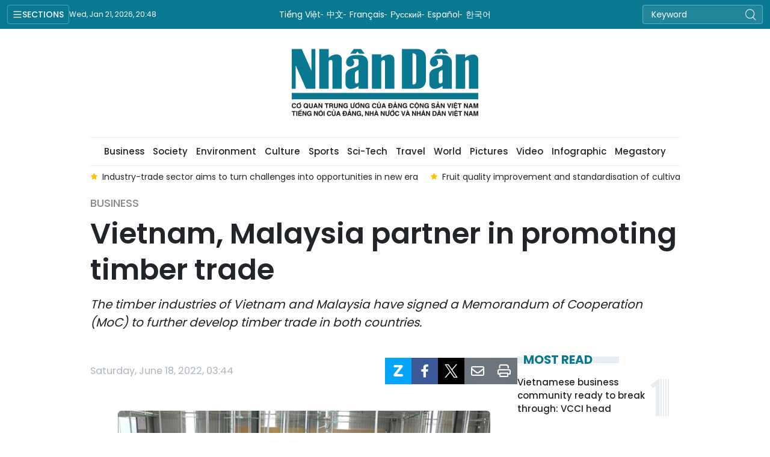

--- FILE ---
content_type: text/html;charset=utf-8
request_url: https://en.nhandan.vn/vietnam-malaysia-partner-in-promoting-timber-trade-post115155.html
body_size: 14852
content:
<!DOCTYPE html> <html lang="en" class="languages en"> <head> <title>Vietnam, Malaysia partner in promoting timber trade | Nhan Dan Online</title> <meta name="description" content=" The timber industries of Vietnam and Malaysia have signed a Memorandum of Cooperation (MoC) to further develop timber trade in both countries."/> <meta name="keywords" content=""/> <meta name="news_keywords" content=""/> <meta http-equiv="Content-Type" content="text/html; charset=utf-8" /> <meta http-equiv="X-UA-Compatible" content="IE=edge"/> <meta http-equiv="refresh" content="1800" /> <meta name="revisit-after" content="1 days" /> <meta name="viewport" content="width=device-width, initial-scale=1"> <meta http-equiv="content-language" content="vi" /> <meta name="format-detection" content="telephone=no"/> <meta name="format-detection" content="address=no"/> <meta name="apple-mobile-web-app-capable" content="yes"> <meta name="apple-mobile-web-app-status-bar-style" content="black"> <meta name="apple-mobile-web-app-title" content="Nhan Dan Online"/> <meta name="referrer" content="no-referrer-when-downgrade"/> <link rel="shortcut icon" href="https://cdn.nhandan.vn/assets/web/styles/img/favicon.ico" type="image/x-icon" /> <link rel="preconnect" href="https://en-cdn.nhandan.vn"/> <link rel="dns-prefetch" href="https://en-cdn.nhandan.vn"/> <link rel="preconnect" href="//www.google-analytics.com" /> <link rel="preconnect" href="//www.googletagmanager.com" /> <link rel="preconnect" href="//stc.za.zaloapp.com" /> <link rel="preconnect" href="//fonts.googleapis.com" /> <link rel="preconnect" href="//pagead2.googlesyndication.com"/> <link rel="preconnect" href="//tpc.googlesyndication.com"/> <link rel="preconnect" href="//securepubads.g.doubleclick.net"/> <link rel="preconnect" href="//accounts.google.com"/> <link rel="preconnect" href="//adservice.google.com"/> <link rel="preconnect" href="//adservice.google.com.vn"/> <link rel="preconnect" href="//www.googletagservices.com"/> <link rel="preconnect" href="//partner.googleadservices.com"/> <link rel="preconnect" href="//tpc.googlesyndication.com"/> <link rel="preconnect" href="//za.zdn.vn"/> <link rel="preconnect" href="//sp.zalo.me"/> <link rel="preconnect" href="//connect.facebook.net"/> <link rel="preconnect" href="//www.facebook.com"/> <link rel="dns-prefetch" href="//www.google-analytics.com" /> <link rel="dns-prefetch" href="//www.googletagmanager.com" /> <link rel="dns-prefetch" href="//stc.za.zaloapp.com" /> <link rel="dns-prefetch" href="//fonts.googleapis.com" /> <link rel="dns-prefetch" href="//pagead2.googlesyndication.com"/> <link rel="dns-prefetch" href="//tpc.googlesyndication.com"/> <link rel="dns-prefetch" href="//securepubads.g.doubleclick.net"/> <link rel="dns-prefetch" href="//accounts.google.com"/> <link rel="dns-prefetch" href="//adservice.google.com"/> <link rel="dns-prefetch" href="//adservice.google.com.vn"/> <link rel="dns-prefetch" href="//www.googletagservices.com"/> <link rel="dns-prefetch" href="//partner.googleadservices.com"/> <link rel="dns-prefetch" href="//tpc.googlesyndication.com"/> <link rel="dns-prefetch" href="//za.zdn.vn"/> <link rel="dns-prefetch" href="//sp.zalo.me"/> <link rel="dns-prefetch" href="//connect.facebook.net"/> <link rel="dns-prefetch" href="//www.facebook.com"/> <link rel="dns-prefetch" href="//graph.facebook.com"/> <link rel="dns-prefetch" href="//static.xx.fbcdn.net"/> <link rel="dns-prefetch" href="//staticxx.facebook.com"/> <script> var cmsConfig = { domainDesktop: 'https://en.nhandan.vn', domainMobile: 'https://en.nhandan.vn', domainApi: 'https://en-api.nhandan.vn', domainStatic: 'https://en-cdn.nhandan.vn', domainLog: 'https://en-log.nhandan.vn', googleAnalytics: 'G-1CB1ZMN7J4,UA-88665205-1', siteId: 0, pageType: 1, objectId: 115155, adsZone: 2, adsLazy: true, antiAdblock: true, }; if (window.location.protocol !== 'https:' && window.location.hostname.indexOf('nhandan.vn') !== -1) { window.location = 'https://' + window.location.hostname + window.location.pathname + window.location.hash; } var USER_AGENT=window.navigator&&window.navigator.userAgent||"",IS_MOBILE=/Android|webOS|iPhone|iPod|BlackBerry|Windows Phone|IEMobile|Mobile Safari|Opera Mini/i.test(USER_AGENT),IS_REDIRECT=!1;function setCookie(e,o,i){var n=new Date,i=(n.setTime(n.getTime()+24*i*60*60*1e3),"expires="+n.toUTCString());document.cookie=e+"="+o+"; "+i+";path=/;"}function getCookie(e){var o=document.cookie.indexOf(e+"="),i=o+e.length+1;return!o&&e!==document.cookie.substring(0,e.length)||-1===o?null:(-1===(e=document.cookie.indexOf(";",i))&&(e=document.cookie.length),unescape(document.cookie.substring(i,e)))}IS_MOBILE&&getCookie("isDesktop")&&(setCookie("isDesktop",1,-1),window.location=window.location.pathname+window.location.search,IS_REDIRECT=!0); </script> <script> if(USER_AGENT && USER_AGENT.indexOf("facebot") <= 0 && USER_AGENT.indexOf("facebookexternalhit") <= 0) { var query = ''; var hash = ''; if (window.location.search) query = window.location.search; if (window.location.hash) hash = window.location.hash; var canonicalUrl = 'https://en.nhandan.vn/vietnam-malaysia-partner-in-promoting-timber-trade-post115155.html' + query + hash ; var curUrl = decodeURIComponent(window.location.href); if(!location.port && curUrl != canonicalUrl){ window.location.replace(canonicalUrl); } } </script> <meta name="author" content="Nhan Dan Online" /> <meta name="copyright" content="Copyright © 2026 by Nhan Dan Online" /> <meta name="RATING" content="GENERAL" /> <meta name="GENERATOR" content="Nhan Dan Online" /> <meta content="Nhan Dan Online" itemprop="sourceOrganization" name="source"/> <meta content="news" itemprop="genre" name="medium"/> <meta name="robots" content="noarchive, max-image-preview:large, index, follow" /> <meta name="GOOGLEBOT" content="noarchive, max-image-preview:large, index, follow" /> <link rel="canonical" href="https://en.nhandan.vn/vietnam-malaysia-partner-in-promoting-timber-trade-post115155.html" /> <meta property="og:site_name" content="Nhan Dan Online"/> <meta property="og:rich_attachment" content="true"/> <meta property="og:type" content="article"/> <meta property="og:url" content="https://en.nhandan.vn/vietnam-malaysia-partner-in-promoting-timber-trade-post115155.html"/> <meta property="og:image" content="https://en-cdn.nhandan.vn/images/3c6b1d7d6cd77f0dc549536a41e2cb9b99b7c3c9129d4d2b71f3ea0efe1c0e95925e78d41c0eb3473c6ffb0ca4d1f1cdd3ef6be758778f0bbe4922c6cdd0d517def322e65b3dfa2c0f32ff307f769a8c77a42cb06832d66c3387cc7a5cc970f5/ddb7bccc672e0d07ef967abecdc90758.jpg.webp"/> <meta property="og:image:width" content="1200"/> <meta property="og:image:height" content="630"/> <meta property="og:title" content="Vietnam, Malaysia partner in promoting timber trade"/> <meta property="og:description" content=" The timber industries of Vietnam and Malaysia have signed a Memorandum of Cooperation (MoC) to further develop timber trade in both countries."/> <meta name="twitter:card" value="summary"/> <meta name="twitter:url" content="https://en.nhandan.vn/vietnam-malaysia-partner-in-promoting-timber-trade-post115155.html"/> <meta name="twitter:title" content="Vietnam, Malaysia partner in promoting timber trade"/> <meta name="twitter:description" content=" The timber industries of Vietnam and Malaysia have signed a Memorandum of Cooperation (MoC) to further develop timber trade in both countries."/> <meta name="twitter:image" content="https://en-cdn.nhandan.vn/images/3c6b1d7d6cd77f0dc549536a41e2cb9b99b7c3c9129d4d2b71f3ea0efe1c0e95925e78d41c0eb3473c6ffb0ca4d1f1cdd3ef6be758778f0bbe4922c6cdd0d517def322e65b3dfa2c0f32ff307f769a8c77a42cb06832d66c3387cc7a5cc970f5/ddb7bccc672e0d07ef967abecdc90758.jpg.webp"/> <meta name="twitter:site" content="@Nhan Dan Online"/> <meta name="twitter:creator" content="@Nhan Dan Online"/> <meta property="article:publisher" content="https://www.facebook.com/nhandandientutiengviet" /> <meta property="article:tag" content="''"/> <meta property="article:section" content="Business" /> <meta property="article:published_time" content="2022-06-18T10:44:43+0700"/> <meta property="article:modified_time" content="2022-06-18T16:19:27+0700"/> <script type="application/ld+json"> { "@context": "http://schema.org", "@type": "Organization", "name": "Nhan Dan Online", "url": "https://en.nhandan.vn", "logo": "https://en-cdn.nhandan.vn/assets/web/styles/img/logo.png", "foundingDate": "1951", "founders": [ { "@type": "Person", "name": "Cơ quan Trung ương của Đảng Cộng sản Việt Nam, Tiếng nói của Đảng, Nhà nước và nhân dân Việt Nam" } ], "address": [ { "@type": "PostalAddress", "streetAddress": "71 Hàng Trống, Hà Nội", "addressLocality": "Hà Nội City", "addressRegion": "Northeast", "postalCode": "100000", "addressCountry": "VNM" } ], "contactPoint": [ { "@type": "ContactPoint", "telephone": "+84-243-825-4231", "contactType": "customer service" }, { "@type": "ContactPoint", "telephone": "+84-243-825-4232", "contactType": "customer service" } ], "sameAs": ["https://www.facebook.com/nhandandientutiengviet", "https://www.youtube.com/@radionhandan", "https://www.youtube.com/@baonhandanmedia"] } </script> <script type="application/ld+json"> { "@context" : "https://schema.org", "@type" : "WebSite", "name": "Nhan Dan Online", "url": "https://en.nhandan.vn", "alternateName" : "Báo Nhân Dân, Cơ quan của Cơ quan Trung ương của Đảng Cộng sản Việt Nam, Tiếng nói của Đảng, Nhà nước và nhân dân Việt Nam", "potentialAction": { "@type": "SearchAction", "target": { "@type": "EntryPoint", "urlTemplate": "https://en.nhandan.vn/search/?q={search_term_string}" }, "query-input": "required name=search_term_string" } } </script> <script type="application/ld+json"> { "@context":"http://schema.org", "@type":"BreadcrumbList", "itemListElement":[ { "@type":"ListItem", "position":1, "item":{ "@id":"https://en.nhandan.vn/business/", "name":"Business" } } ] } </script> <script type="application/ld+json"> { "@context": "http://schema.org", "@type": "NewsArticle", "mainEntityOfPage":{ "@type":"WebPage", "@id":"https://en.nhandan.vn/vietnam-malaysia-partner-in-promoting-timber-trade-post115155.html" }, "headline": "Vietnam, Malaysia partner in promoting timber trade", "description": "The timber industries of Vietnam and Malaysia have signed a Memorandum of Cooperation (MoC) to further develop timber trade in both countries.", "image": { "@type": "ImageObject", "url": "https://en-cdn.nhandan.vn/images/3c6b1d7d6cd77f0dc549536a41e2cb9b99b7c3c9129d4d2b71f3ea0efe1c0e95925e78d41c0eb3473c6ffb0ca4d1f1cdd3ef6be758778f0bbe4922c6cdd0d517def322e65b3dfa2c0f32ff307f769a8c77a42cb06832d66c3387cc7a5cc970f5/ddb7bccc672e0d07ef967abecdc90758.jpg.webp", "width" : 1200, "height" : 675 }, "datePublished": "2022-06-18T10:44:43+0700", "dateModified": "2022-06-18T16:19:27+0700", "author": { "@type": "Person", "name": "" }, "publisher": { "@type": "Organization", "name": "Nhan Dan Online", "logo": { "@type": "ImageObject", "url": "https://en-cdn.nhandan.vn/assets/web/styles/img/logo.png" } } } </script> <link rel="preload" href="https://en-cdn.nhandan.vn/assets/web/styles/css/main.min-1.0.21.css" as="style"> <link rel="preload" href="https://en-cdn.nhandan.vn/assets/web/js/main.min-1.0.17.js" as="script"> <link rel="preload" href="https://en-cdn.nhandan.vn/assets/web/js/detail.min-1.0.7.js" as="script"> <link id="cms-style" rel="stylesheet" href="https://en-cdn.nhandan.vn/assets/web/styles/css/main.min-1.0.21.css"> <script type="text/javascript"> var _metaOgUrl = 'https://en.nhandan.vn/vietnam-malaysia-partner-in-promoting-timber-trade-post115155.html'; var page_title = document.title; var tracked_url = window.location.pathname + window.location.search + window.location.hash; var cate_path = 'business'; if (cate_path.length > 0) { tracked_url = "/" + cate_path + tracked_url; } </script> <script async="" src="https://www.googletagmanager.com/gtag/js?id=G-1CB1ZMN7J4"></script> <script> window.dataLayer = window.dataLayer || []; function gtag(){dataLayer.push(arguments);} gtag('js', new Date()); gtag('config', 'G-1CB1ZMN7J4', {page_path: tracked_url}); gtag('config', 'UA-88665205-1', {page_path: tracked_url}); </script> <script>window.dataLayer = window.dataLayer || [];dataLayer.push({'pageCategory': '/business'});</script> <script> window.dataLayer = window.dataLayer || []; dataLayer.push({ 'event': 'Pageview', 'articleId': '115155', 'articleTitle': 'Vietnam, Malaysia partner in promoting timber trade', 'articleCategory': 'Business', 'articleAlowAds': true, 'articleType': 'detail\-normal', 'articlePublishDate': '2022-06-18T10:44:43+0700', 'articleThumbnail': 'https://en-cdn.nhandan.vn/images/3c6b1d7d6cd77f0dc549536a41e2cb9b99b7c3c9129d4d2b71f3ea0efe1c0e95925e78d41c0eb3473c6ffb0ca4d1f1cdd3ef6be758778f0bbe4922c6cdd0d517def322e65b3dfa2c0f32ff307f769a8c77a42cb06832d66c3387cc7a5cc970f5/ddb7bccc672e0d07ef967abecdc90758.jpg.webp', 'articleShortUrl': 'https://en.nhandan.vn/vietnam-malaysia-partner-in-promoting-timber-trade-post115155.html', 'articleFullUrl': 'https://en.nhandan.vn/vietnam-malaysia-partner-in-promoting-timber-trade-post115155.html', }); </script> <script type='text/javascript'> gtag('event', 'article_page',{ 'articleId': '115155', 'articleTitle': 'Vietnam, Malaysia partner in promoting timber trade', 'articleCategory': 'Business', 'articleAlowAds': true, 'articleType': 'detail\-normal', 'articlePublishDate': '2022-06-18T10:44:43+0700', 'articleThumbnail': 'https://en-cdn.nhandan.vn/images/3c6b1d7d6cd77f0dc549536a41e2cb9b99b7c3c9129d4d2b71f3ea0efe1c0e95925e78d41c0eb3473c6ffb0ca4d1f1cdd3ef6be758778f0bbe4922c6cdd0d517def322e65b3dfa2c0f32ff307f769a8c77a42cb06832d66c3387cc7a5cc970f5/ddb7bccc672e0d07ef967abecdc90758.jpg.webp', 'articleShortUrl': 'https://en.nhandan.vn/vietnam-malaysia-partner-in-promoting-timber-trade-post115155.html', 'articleFullUrl': 'https://en.nhandan.vn/vietnam-malaysia-partner-in-promoting-timber-trade-post115155.html', }); </script> <script type="text/javascript"> (function() { var _sf_async_config = window._sf_async_config = (window._sf_async_config || {}); _sf_async_config.uid = 66981; _sf_async_config.domain = 'nhandan.vn'; _sf_async_config.flickerControl = false; _sf_async_config.useCanonical = true; _sf_async_config.useCanonicalDomain = true; _sf_async_config.sections = 'Business'; _sf_async_config.authors = ''; function loadChartbeat() { var e = document.createElement('script'); var n = document.getElementsByTagName('script')[0]; e.type = 'text/javascript'; e.async = true; e.src = '//static.chartbeat.com/js/chartbeat.js';; n.parentNode.insertBefore(e, n); } loadChartbeat(); })(); </script> <script async src="//static.chartbeat.com/js/chartbeat_mab.js"></script> <script async src="https://sp.zalo.me/plugins/sdk.js"></script> </head> <body class="detail-normal"> <div id="sdaWeb_SdaMasthead" class="rennab rennab-top" data-platform="1" data-position="Web_SdaMasthead" style="display:none"> </div> <header class="site-header"> <div class="topnav"> <p class="menu">Sections</p> <time class="time" id="today"></time> <a href="/" class="logo" title="Nhan Dan Online">Nhan Dan Online</a> <div class="language"> <a href="https://nhandan.vn/" target="_blank" title="Tiếng Việt">Tiếng Việt</a> <a href="https://cn.nhandan.vn" target="_blank" title="中文">中文</a> <a href="https://fr.nhandan.vn" target="_blank" title="Français">Français</a> <a href="https://ru.nhandan.vn" target="_blank" title="Русский">Русский</a> <a href="https://es.nhandan.vn" target="_blank" title="Español">Español</a> <a href="https://kr.nhandan.vn" target="_blank" title="한국어">한국어</a> </div> <div class="search-form"> <input class="txtsearch" placeholder="Keyword"/> <i class="ic-search btn_search"></i> </div> </div> <div class="navigation"> <div class="wrapper"> <ul class="menu"> <li> <a class="" href="https://en.nhandan.vn/politics/" title="Politics">Politics</a> <i class="ic-right"></i> <ul class="sub-menu"> <li> <a href="https://en.nhandan.vn/domestic/" title="Domestic">Domestic</a> </li> <li> <a href="https://en.nhandan.vn/vietnam-world/" title="Viet Nam &amp; World">Viet Nam &amp; World</a> </li> <li> <a href="https://en.nhandan.vn/overseas-vietnamese/" title="Overseas Vietnamese">Overseas Vietnamese</a> </li> </ul> </li> <li> <a class="" href="https://en.nhandan.vn/opinions/" title="Opinions">Opinions</a> <i class="ic-right"></i> <ul class="sub-menu"> <li> <a href="https://en.nhandan.vn/talk/" title="Talk">Talk</a> </li> <li> <a href="https://en.nhandan.vn/editorial/" title="Editorial">Editorial</a> </li> </ul> </li> <li> <a class="active" href="https://en.nhandan.vn/business/" title="Business">Business</a> <i class="ic-right"></i> <ul class="sub-menu"> <li> <a href="https://en.nhandan.vn/policy/" title="Policy">Policy</a> </li> <li> <a href="https://en.nhandan.vn/market/" title="Market">Market</a> </li> </ul> </li> <li> <a class="" href="https://en.nhandan.vn/society/" title="Society">Society</a> <i class="ic-right"></i> <ul class="sub-menu"> <li> <a href="https://en.nhandan.vn/education/" title="Education">Education</a> </li> <li> <a href="https://en.nhandan.vn/health/" title="Health">Health</a> </li> </ul> </li> <li> <a class="" href="https://en.nhandan.vn/environment/" title="Environment">Environment</a> </li> <li> <a class="" href="https://en.nhandan.vn/culture/" title="Culture">Culture</a> <i class="ic-right"></i> <ul class="sub-menu"> <li> <a href="https://en.nhandan.vn/cutural-exchange/" title="Cutural Exchange">Cutural Exchange</a> </li> <li> <a href="https://en.nhandan.vn/lifestyle/" title="Lifestyle">Lifestyle</a> </li> <li> <a href="https://en.nhandan.vn/features/" title="Features">Features</a> </li> </ul> </li> <li> <a class="" href="https://en.nhandan.vn/sports/" title="Sports">Sports</a> <i class="ic-right"></i> <ul class="sub-menu"> <li> <a href="https://en.nhandan.vn/events/" title="Events">Events</a> </li> <li> <a href="https://en.nhandan.vn/personalities/" title="Personalities">Personalities</a> </li> </ul> </li> <li> <a class="" href="https://en.nhandan.vn/sci-tech/" title="Sci-Tech">Sci-Tech</a> <i class="ic-right"></i> <ul class="sub-menu"> <li> <a href="https://en.nhandan.vn/science/" title="Science">Science</a> </li> <li> <a href="https://en.nhandan.vn/technology/" title="Technology">Technology</a> </li> </ul> </li> <li> <a class="" href="https://en.nhandan.vn/travel/" title="Travel">Travel</a> <i class="ic-right"></i> <ul class="sub-menu"> <li> <a href="https://en.nhandan.vn/destination/" title="Destination">Destination</a> </li> <li> <a href="https://en.nhandan.vn/food/" title="Food">Food</a> </li> </ul> </li> <li> <a class="" href="https://en.nhandan.vn/world/" title="World">World</a> <i class="ic-right"></i> <ul class="sub-menu"> <li> <a href="https://en.nhandan.vn/commentary/" title="Commentary">Commentary</a> </li> <li> <a href="https://en.nhandan.vn/asean/" title="ASEAN">ASEAN</a> </li> </ul> </li> <li> <a class="" href="https://en.nhandan.vn/pictures/" title="Pictures">Pictures</a> </li> <li> <a class="" href="https://en.nhandan.vn/video/" title="Video">Video</a> </li> <li> <a class="" href="https://en.nhandan.vn/infographic/" title="Infographic">Infographic</a> </li> <li> <a class="" href="https://en.nhandan.vn/mega-story/" title="Megastory">Megastory</a> </li> <li> <a class="" href="https://en.nhandan.vn/vietnamese-national-brands/" title="Vietnamese National Brands">Vietnamese National Brands</a> </li> <li> <a href="/about-us.html" title="About Us">About Us</a> </li> </ul> </div> </div> <a class="nhandan-logo" href="/" title="Nhan Dan Online">Nhan Dan Online</a> <div class="wrapper-menu"> <ul class="menu container"> <li><a href="/" title="Home"><i class="ic-home"></i></a></li> <li> <a class="" href="https://en.nhandan.vn/politics/" title="Politics">Politics</a> <ul class="sub-menu"> <li> <a href="https://en.nhandan.vn/domestic/" title="Domestic">Domestic</a> </li> <li> <a href="https://en.nhandan.vn/vietnam-world/" title="Viet Nam &amp; World">Viet Nam &amp; World</a> </li> <li> <a href="https://en.nhandan.vn/overseas-vietnamese/" title="Overseas Vietnamese">Overseas Vietnamese</a> </li> </ul> </li> <li> <a class="" href="https://en.nhandan.vn/opinions/" title="Opinions">Opinions</a> <ul class="sub-menu"> <li> <a href="https://en.nhandan.vn/editorial/" title="Editorial">Editorial</a> </li> <li> <a href="https://en.nhandan.vn/talk/" title="Talk">Talk</a> </li> </ul> </li> <li> <a class="active" href="https://en.nhandan.vn/business/" title="Business">Business</a> <ul class="sub-menu"> <li> <a href="https://en.nhandan.vn/policy/" title="Policy">Policy</a> </li> <li> <a href="https://en.nhandan.vn/market/" title="Market">Market</a> </li> </ul> </li> <li> <a class="" href="https://en.nhandan.vn/society/" title="Society">Society</a> <ul class="sub-menu"> <li> <a href="https://en.nhandan.vn/education/" title="Education">Education</a> </li> <li> <a href="https://en.nhandan.vn/health/" title="Health">Health</a> </li> </ul> </li> <li> <a class="" href="https://en.nhandan.vn/environment/" title="Environment">Environment</a> </li> <li> <a class="" href="https://en.nhandan.vn/culture/" title="Culture">Culture</a> <ul class="sub-menu"> <li> <a href="https://en.nhandan.vn/cutural-exchange/" title="Cutural Exchange">Cutural Exchange</a> </li> <li> <a href="https://en.nhandan.vn/lifestyle/" title="Lifestyle">Lifestyle</a> </li> <li> <a href="https://en.nhandan.vn/features/" title="Features">Features</a> </li> </ul> </li> <li> <a class="" href="https://en.nhandan.vn/sports/" title="Sports">Sports</a> <ul class="sub-menu"> <li> <a href="https://en.nhandan.vn/events/" title="Events">Events</a> </li> <li> <a href="https://en.nhandan.vn/personalities/" title="Personalities">Personalities</a> </li> </ul> </li> <li> <a class="" href="https://en.nhandan.vn/sci-tech/" title="Sci-Tech">Sci-Tech</a> <ul class="sub-menu"> <li> <a href="https://en.nhandan.vn/science/" title="Science">Science</a> </li> <li> <a href="https://en.nhandan.vn/technology/" title="Technology">Technology</a> </li> </ul> </li> <li> <a class="" href="https://en.nhandan.vn/travel/" title="Travel">Travel</a> <ul class="sub-menu"> <li> <a href="https://en.nhandan.vn/destination/" title="Destination">Destination</a> </li> <li> <a href="https://en.nhandan.vn/food/" title="Food">Food</a> </li> </ul> </li> <li> <a class="" href="https://en.nhandan.vn/world/" title="World">World</a> <ul class="sub-menu"> <li> <a href="https://en.nhandan.vn/commentary/" title="Commentary">Commentary</a> </li> <li> <a href="https://en.nhandan.vn/asean/" title="ASEAN">ASEAN</a> </li> </ul> </li> <li> <a class="" href="https://en.nhandan.vn/pictures/" title="Pictures">Pictures</a> </li> <li> <a class="" href="https://en.nhandan.vn/video/" title="Video">Video</a> </li> <li> <a class="" href="https://en.nhandan.vn/infographic/" title="Infographic">Infographic</a> </li> <li> <a class="" href="https://en.nhandan.vn/mega-story/" title="Megastory">Megastory</a> </li> </ul> </div> <div class="container"> <div class="news swiper"> <div class="swiper-wrapper"> <a href="https://en.nhandan.vn/amro-forecasts-viet-nam-to-lead-growth-in-asean3-in-2026-post158138.html" class="swiper-slide text cms-link" title="AMRO forecasts Viet Nam to lead growth in ASEAN+3 in 2026">AMRO forecasts Viet Nam to lead growth in ASEAN+3 in 2026</a> <a href="https://en.nhandan.vn/industry-trade-sector-aims-to-turn-challenges-into-opportunities-in-new-era-post158134.html" class="swiper-slide text cms-link" title="Industry-trade sector aims to turn challenges into opportunities in new era">Industry-trade sector aims to turn challenges into opportunities in new era</a> <a href="https://en.nhandan.vn/fruit-quality-improvement-and-standardisation-of-cultivation-processes-post158130.html" class="swiper-slide text cms-link" title="Fruit quality improvement and standardisation of cultivation processes">Fruit quality improvement and standardisation of cultivation processes</a> <a href="https://en.nhandan.vn/online-payment-transactions-up-over-25-in-2025-post158128.html" class="swiper-slide text cms-link" title="Online payment transactions up over 25% in 2025">Online payment transactions up over 25% in 2025</a> <a href="https://en.nhandan.vn/infographic-sjc-gold-bar-and-ring-prices-set-new-records-on-january-21-post158123.html" class="swiper-slide text cms-link" title="Infographic: SJC gold bar and ring prices set new records on January 21">Infographic: SJC gold bar and ring prices set new records on January 21</a> </div> </div> </div> </header> <div class="site-body"> <div id="sdaWeb_SdaBackground" class="rennab " data-platform="1" data-position="Web_SdaBackground" style="display:none"> </div> <div class="container"> <div id="sdaWeb_SdaTop" class="rennab " data-platform="1" data-position="Web_SdaTop" style="display:none"> </div> <div class="article"> <div class="breadcrumb breadcrumb-detail"> <h2 class="main"> <a href="https://en.nhandan.vn/business/" title="Business" class="active">Business</a> </h2> </div> <div class="article__header"> <h1 class="article__title cms-title"> Vietnam, Malaysia partner in promoting timber trade </h1> <div class="article__sapo cms-desc"> <p> The timber industries of Vietnam and Malaysia have signed a Memorandum of Cooperation (MoC) to further develop timber trade in both countries.</p> </div> <div id="sdaWeb_SdaArticleAfterSapo" class="rennab " data-platform="1" data-position="Web_SdaArticleAfterSapo" style="display:none"> </div> </div> <div class="col"> <div class="main-col content-col"> <div class="article__meta"> <time class="time" datetime="2022-06-18T10:44:43+0700" data-time="1655523883" data-format="long">Saturday, June 18, 2022 10:44</time> <meta class="cms-date" itemprop="datePublished" content="2022-06-18T10:44:43+0700"> <div class="features article__social"> <a href="javascript:void(0);" class="zalo zalo-share-button" title="Zalo" data-href="https://en.nhandan.vn/vietnam-malaysia-partner-in-promoting-timber-trade-post115155.html" data-oaid="342066505784138899" data-layout="1" data-color="blue" data-customize="true"> <i class="ic-zalo"></i></a> <a href="javascript:void(0);" class="item fb" data-href="https://en.nhandan.vn/vietnam-malaysia-partner-in-promoting-timber-trade-post115155.html" data-rel="facebook" title="Facebook"><i class="ic-facebook"></i></a> <a href="javascript:void(0);" class="item twitter" data-href="https://en.nhandan.vn/vietnam-malaysia-partner-in-promoting-timber-trade-post115155.html" data-rel="twitter" title="Twitter"><i class="ic-twitter"></i></a> <a href="javascript:void(0);" class="mail sendmail" data-href="https://en.nhandan.vn/vietnam-malaysia-partner-in-promoting-timber-trade-post115155.html" title="Gửi mail"><i class="ic-email"></i></a> <a href="javascript:void(0);" class="print sendprint" title="Print" data-href="/print.html?id=115155"> <i class="ic-print"></i></a> </div> </div> <figure class="article__avatar "> <img class="cms-photo" src="https://en-cdn.nhandan.vn/images/9e3dc6727a70cb7ef6799a64a34bfb526de52f67384f8f4e61da861f03ad93cf6385f1a451bffb71a781296cddebb9d6388eb39745eee1163b7a059a8a5254eb5066dac795c9ee1cdfaee037ee9e29fe/ddb7bccc672e0d07ef967abecdc90758.jpg" alt="Ilustrative image (Photo: VNA)" cms-photo-caption="Ilustrative image (Photo: VNA)"/> <figcaption>Ilustrative image (Photo: VNA)</figcaption> </figure> <div id="sdaWeb_SdaArticleAfterAvatar" class="rennab " data-platform="1" data-position="Web_SdaArticleAfterAvatar" style="display:none"> </div> <div class="article__body zce-content-body cms-body" itemprop="articleBody"> <p>The signatories were the Timber Exporters’ Association of Malaysia (TEAM), the Malaysian Furniture Council (MFC), the Vietnam Timber and Forest Product Association (ViForest), the Binh Duong Furniture Association (BIFA), the Handicraft and Wood Industry Association of Dong Nai (DOWA) and the Wood Industry Association of Ho Chi Minh City (HAWA).</p>
<p>The MoC will not only strengthen economic cooperation between the two countries but also create opportunities for Vietnamese and Malaysian manufacturers to promote their exports and imports.<br> .<br> CEO of the Malaysian Timber Council (MTC) Muhtar Suhaili said Malaysia is committed to further developing its timber industry sustainably.</p>
<p>Malaysia can benefit from Vietnam’s higher foreign direct investment (FDI) in furniture manufacturing and access to the EU market through Vietnam’s free trade agreements, he added.</p>
<div class="sda_middle"> <div id="sdaWeb_SdaArticleMiddle" class="rennab fyi" data-platform="1" data-position="Web_SdaArticleMiddle"> </div>
</div>
<p>According to Muhtar, skilled manpower and availability of local labour will be an advantage for Vietnam, and the advantage of bordering with China will provide easier access for furniture parts and wooden panels.</p>
<p>The MoC is in line with the ASEAN Summit agreement in 2000 where the Initiative for ASEAN Integration (IAI) was launched to narrow the development gap and enhance ASEAN’s competitiveness as a region.</p>
<p>It is also expected to protect the interests of both countries against regulations that may affect the interests of their timber industries.</p>
<div class="sda_middle"> <div id="sdaWeb_SdaArticleMiddle1" class="rennab fyi" data-platform="1" data-position="Web_SdaArticleMiddle1"> </div>
</div>
<p>Malaysia’s export of timber products to Vietnam in 2021 reached 38.44 million USSD while Malaysia spent 148.25 million USD on importing wooden products from Vietnam.</p>
<p>Addressing the event, President of TEAM Chua Song Fong said Vietnam’s timber industry has been growing strongly over the past decade and TEAM would like to capitalise on this and explore business opportunities in the country.</p>
<p>Meanwhile, President of MFC Khoo Yeow Chong said Malaysia wants to increase its market share in Vietnam and the MoC can deepen investment flows for Malaysia, citing supplying furniture parts to Vietnam as a good possibility</p> <div id="sdaWeb_SdaArticleAfterBody" class="rennab " data-platform="1" data-position="Web_SdaArticleAfterBody" style="display:none"> </div> </div> <div class="article-footer"> <div class="article-comment" data-id="115155" data-type="20"></div> <div id="sdaWeb_SdaArticleAfterComment" class="rennab " data-platform="1" data-position="Web_SdaArticleAfterComment" style="display:none"> </div> </div> </div> <div class="sub-col sidebar-right"> <div id="sidebar-top-1"> <div id="sdaWeb_SdaRight1" class="rennab " data-platform="1" data-position="Web_SdaRight1" style="display:none"> </div> <div id="sdaWeb_SdaRight2" class="rennab " data-platform="1" data-position="Web_SdaRight2" style="display:none"> </div> <div class="trending fyi-position"> <div class="box-heading"> <span class="title"> Most Read </span> </div> <div class="box-content" data-source="mostread-news"> <article class="story"> <h4 class="story__heading" data-tracking="157994"> <a class=" cms-link" href="https://en.nhandan.vn/vietnamese-business-community-ready-to-break-through-vcci-head-post157994.html" title="Vietnamese business community ready to break through: VCCI head"> Vietnamese business community ready to break through: VCCI head </a> </h4> </article> <article class="story"> <h4 class="story__heading" data-tracking="158034"> <a class=" cms-link" href="https://en.nhandan.vn/14th-national-party-congresss-opening-great-aspirations-steady-steps-post158034.html" title="14th National Party Congress&#39;s opening: Great aspirations, steady steps"> 14th National Party Congress's opening: Great aspirations, steady steps </a> </h4> </article> <article class="story"> <h4 class="story__heading" data-tracking="158003"> <a class=" cms-link" href="https://en.nhandan.vn/sixteen-politburo-members-elected-to-presidium-of-14th-national-party-congress-post158003.html" title="Sixteen Politburo members elected to Presidium of 14th National Party Congress"> Sixteen Politburo members elected to Presidium of 14th National Party Congress </a> </h4> </article> <article class="story"> <h4 class="story__heading" data-tracking="157995"> <a class=" cms-link" href="https://en.nhandan.vn/14th-national-party-congress-convenes-preparatory-session-in-hanoi-post157995.html" title="14th National Party Congress convenes preparatory session in Hanoi"> 14th National Party Congress convenes preparatory session in Hanoi </a> </h4> </article> <article class="story"> <h4 class="story__heading" data-tracking="158041"> <a class=" cms-link" href="https://en.nhandan.vn/14th-national-party-congress-continuing-strong-overhaul-of-partys-leadership-methods-post158041.html" title="14th National Party Congress: Continuing strong overhaul of Party&#39;s leadership methods"> 14th National Party Congress: Continuing strong overhaul of Party's leadership methods </a> </h4> </article> </div> </div> <div class="top-stories fyi-position"> <div class="box-heading"> <span class="title">Latest News</span> </div> <div class="box-content" data-source="latest-news"> <article class="story"> <time class="time" datetime="2026-01-18T20:28:09+0700" data-time="1768742889"> Sunday, January 18, 2026 20:28 </time> <h2 class="story__heading" data-tracking="157981"> <a class=" cms-link" href="https://en.nhandan.vn/infographic-viet-nams-economic-achievements-during-the-2021-2025-period-post157981.html" title="Infographic: Viet Nam’s economic achievements during the 2021-2025 period"> Infographic: Viet Nam’s economic achievements during the 2021-2025 period </a> </h2> <div class="story__summary story__shorten"> <p>During the 2021-2025 period, Viet Nam’s economy demonstrated strong resilience and robust growth, with average GDP growth of 6.3%. In particular, growth averaged 7.2% per year between 2022 and 2025, while growth in 2025 was estimated at over 8%.</p> </div> </article> <article class="story"> <time class="time" datetime="2026-01-18T19:40:14+0700" data-time="1768740014"> Sunday, January 18, 2026 19:40 </time> <h2 class="story__heading" data-tracking="157980"> <a class=" cms-link" href="https://en.nhandan.vn/pms-article-spotlights-economic-diplomacy-for-viet-nams-prosperity-post157980.html" title="PM&#39;s article spotlights economic diplomacy for Viet Nam&#39;s prosperity"> PM's article spotlights economic diplomacy for Viet Nam's prosperity </a> </h2> </article> <article class="story"> <time class="time" datetime="2026-01-18T16:10:26+0700" data-time="1768727426"> Sunday, January 18, 2026 16:10 </time> <h2 class="story__heading" data-tracking="157977"> <a class=" cms-link" href="https://en.nhandan.vn/customs-steps-up-digital-management-of-goods-amid-e-commerce-surge-post157977.html" title="Customs steps up digital management of goods amid e-commerce surge"> Customs steps up digital management of goods amid e-commerce surge </a> </h2> </article> <article class="story"> <time class="time" datetime="2026-01-18T15:48:27+0700" data-time="1768726107"> Sunday, January 18, 2026 15:48 </time> <h2 class="story__heading" data-tracking="157974"> <a class=" cms-link" href="https://en.nhandan.vn/da-nang-builds-brand-to-elevate-local-products-post157974.html" title="Da Nang builds brand to elevate local products"> Da Nang builds brand to elevate local products </a> </h2> </article> <article class="story"> <time class="time" datetime="2026-01-18T15:37:42+0700" data-time="1768725462"> Sunday, January 18, 2026 15:37 </time> <h2 class="story__heading" data-tracking="157973"> <a class=" cms-link" href="https://en.nhandan.vn/government-issues-action-plan-to-boost-labour-productivity-and-harness-economic-resources-post157973.html" title="Government issues action plan to boost labour productivity and harness economic resources"> Government issues action plan to boost labour productivity and harness economic resources </a> </h2> </article> </div> </div> <div id="sdaWeb_SdaRight3" class="rennab " data-platform="1" data-position="Web_SdaRight3" style="display:none"> </div> <div id="sdaWeb_SdaRight4" class="rennab " data-platform="1" data-position="Web_SdaRight4" style="display:none"> </div> </div><div id="sidebar-sticky-1"> <div id="sdaWeb_SdaRightSticky" class="rennab " data-platform="1" data-position="Web_SdaRightSticky" style="display:none"> </div> </div> </div> </div> </div> <div class="many-pack decor-top"> <h3 class="box-heading"> <a href="https://en.nhandan.vn/business/" title="Business" class="title"> You May Also Like </a> </h3> <div class="box-content content-list" data-source="recommendation-2"> <article class="story"> <figure class="story__thumb"> <a class="cms-link" href="https://en.nhandan.vn/amro-forecasts-viet-nam-to-lead-growth-in-asean3-in-2026-post158138.html" title="AMRO forecasts Viet Nam to lead growth in ASEAN+3 in 2026"> <img class="lazyload" src="[data-uri]" data-src="https://en-cdn.nhandan.vn/images/8f440db7b9bfe62cb5397a6750a8b01b9fee9e381ad7ef9dcd97d0a28959716a721bf13aa712d67cfdd3af57a1d3fd969d934bcec5f51164ec2da6a78466147d/economie.jpg.webp" data-srcset="https://en-cdn.nhandan.vn/images/8f440db7b9bfe62cb5397a6750a8b01b9fee9e381ad7ef9dcd97d0a28959716a721bf13aa712d67cfdd3af57a1d3fd969d934bcec5f51164ec2da6a78466147d/economie.jpg.webp 1x, https://en-cdn.nhandan.vn/images/354d6311bfe62b1ea48e75cb5acd82c99fee9e381ad7ef9dcd97d0a28959716a721bf13aa712d67cfdd3af57a1d3fd969d934bcec5f51164ec2da6a78466147d/economie.jpg.webp 2x" alt="With 2025 on track for around 8% growth, Viet Nam has solid momentum heading into the new year (Photo: VNA)"> <noscript><img src="https://en-cdn.nhandan.vn/images/8f440db7b9bfe62cb5397a6750a8b01b9fee9e381ad7ef9dcd97d0a28959716a721bf13aa712d67cfdd3af57a1d3fd969d934bcec5f51164ec2da6a78466147d/economie.jpg.webp" srcset="https://en-cdn.nhandan.vn/images/8f440db7b9bfe62cb5397a6750a8b01b9fee9e381ad7ef9dcd97d0a28959716a721bf13aa712d67cfdd3af57a1d3fd969d934bcec5f51164ec2da6a78466147d/economie.jpg.webp 1x, https://en-cdn.nhandan.vn/images/354d6311bfe62b1ea48e75cb5acd82c99fee9e381ad7ef9dcd97d0a28959716a721bf13aa712d67cfdd3af57a1d3fd969d934bcec5f51164ec2da6a78466147d/economie.jpg.webp 2x" alt="With 2025 on track for around 8% growth, Viet Nam has solid momentum heading into the new year (Photo: VNA)" class="image-fallback"></noscript> </a> </figure> <h2 class="story__heading" data-tracking="158138"> <a class=" cms-link" href="https://en.nhandan.vn/amro-forecasts-viet-nam-to-lead-growth-in-asean3-in-2026-post158138.html" title="AMRO forecasts Viet Nam to lead growth in ASEAN+3 in 2026"> AMRO forecasts Viet Nam to lead growth in ASEAN+3 in 2026 </a> </h2> </article> <article class="story"> <figure class="story__thumb"> <a class="cms-link" href="https://en.nhandan.vn/industry-trade-sector-aims-to-turn-challenges-into-opportunities-in-new-era-post158134.html" title="Industry-trade sector aims to turn challenges into opportunities in new era"> <img class="lazyload" src="[data-uri]" data-src="https://en-cdn.nhandan.vn/images/[base64]/vna-potal-dai-hoi-dang-xiv-tiep-tuc-phien-thao-luan-tai-hoi-truong-ve-cac-van-kien-dai-hoi-8543861.jpg.webp" data-srcset="https://en-cdn.nhandan.vn/images/[base64]/vna-potal-dai-hoi-dang-xiv-tiep-tuc-phien-thao-luan-tai-hoi-truong-ve-cac-van-kien-dai-hoi-8543861.jpg.webp 1x, https://en-cdn.nhandan.vn/images/[base64]/vna-potal-dai-hoi-dang-xiv-tiep-tuc-phien-thao-luan-tai-hoi-truong-ve-cac-van-kien-dai-hoi-8543861.jpg.webp 2x" alt="Acting Minister of Industry and Trade Le Manh Hung delivers a speech at a discussion during the 14th National Party Congress on January 21 (Photo: VNA)"> <noscript><img src="https://en-cdn.nhandan.vn/images/[base64]/vna-potal-dai-hoi-dang-xiv-tiep-tuc-phien-thao-luan-tai-hoi-truong-ve-cac-van-kien-dai-hoi-8543861.jpg.webp" srcset="https://en-cdn.nhandan.vn/images/[base64]/vna-potal-dai-hoi-dang-xiv-tiep-tuc-phien-thao-luan-tai-hoi-truong-ve-cac-van-kien-dai-hoi-8543861.jpg.webp 1x, https://en-cdn.nhandan.vn/images/[base64]/vna-potal-dai-hoi-dang-xiv-tiep-tuc-phien-thao-luan-tai-hoi-truong-ve-cac-van-kien-dai-hoi-8543861.jpg.webp 2x" alt="Acting Minister of Industry and Trade Le Manh Hung delivers a speech at a discussion during the 14th National Party Congress on January 21 (Photo: VNA)" class="image-fallback"></noscript> </a> </figure> <h2 class="story__heading" data-tracking="158134"> <a class=" cms-link" href="https://en.nhandan.vn/industry-trade-sector-aims-to-turn-challenges-into-opportunities-in-new-era-post158134.html" title="Industry-trade sector aims to turn challenges into opportunities in new era"> Industry-trade sector aims to turn challenges into opportunities in new era </a> </h2> </article> <article class="story"> <figure class="story__thumb"> <a class="cms-link" href="https://en.nhandan.vn/fruit-quality-improvement-and-standardisation-of-cultivation-processes-post158130.html" title="Fruit quality improvement and standardisation of cultivation processes"> <img class="lazyload" src="[data-uri]" data-src="https://en-cdn.nhandan.vn/images/9f233ae74386156ace55673ec5a8ea373e7bb5df2274800bfd51bda6ec86d94629e9494f988eec24d1dbebfb06ab6b0765223a3f6b57e58cdec687e2dfda9630/8-buoi-8287.jpg.webp" data-srcset="https://en-cdn.nhandan.vn/images/9f233ae74386156ace55673ec5a8ea373e7bb5df2274800bfd51bda6ec86d94629e9494f988eec24d1dbebfb06ab6b0765223a3f6b57e58cdec687e2dfda9630/8-buoi-8287.jpg.webp 1x, https://en-cdn.nhandan.vn/images/e5ceeec110ad806223f97b54a806c49d3e7bb5df2274800bfd51bda6ec86d94629e9494f988eec24d1dbebfb06ab6b0765223a3f6b57e58cdec687e2dfda9630/8-buoi-8287.jpg.webp 2x" alt="Pomelo cultivation contributes to a stable income for many households in Vinh Phu Commune, Phu Tho Province. (Photo: PHUNG HAI)"> <noscript><img src="https://en-cdn.nhandan.vn/images/9f233ae74386156ace55673ec5a8ea373e7bb5df2274800bfd51bda6ec86d94629e9494f988eec24d1dbebfb06ab6b0765223a3f6b57e58cdec687e2dfda9630/8-buoi-8287.jpg.webp" srcset="https://en-cdn.nhandan.vn/images/9f233ae74386156ace55673ec5a8ea373e7bb5df2274800bfd51bda6ec86d94629e9494f988eec24d1dbebfb06ab6b0765223a3f6b57e58cdec687e2dfda9630/8-buoi-8287.jpg.webp 1x, https://en-cdn.nhandan.vn/images/e5ceeec110ad806223f97b54a806c49d3e7bb5df2274800bfd51bda6ec86d94629e9494f988eec24d1dbebfb06ab6b0765223a3f6b57e58cdec687e2dfda9630/8-buoi-8287.jpg.webp 2x" alt="Pomelo cultivation contributes to a stable income for many households in Vinh Phu Commune, Phu Tho Province. (Photo: PHUNG HAI)" class="image-fallback"></noscript> </a> </figure> <h2 class="story__heading" data-tracking="158130"> <a class=" cms-link" href="https://en.nhandan.vn/fruit-quality-improvement-and-standardisation-of-cultivation-processes-post158130.html" title="Fruit quality improvement and standardisation of cultivation processes"> Fruit quality improvement and standardisation of cultivation processes </a> </h2> </article> <article class="story"> <figure class="story__thumb"> <a class="cms-link" href="https://en.nhandan.vn/online-payment-transactions-up-over-25-in-2025-post158128.html" title="Online payment transactions up over 25% in 2025"> <img class="lazyload" src="[data-uri]" data-src="https://en-cdn.nhandan.vn/images/9f233ae74386156ace55673ec5a8ea373e7bb5df2274800bfd51bda6ec86d9468b0a2105d7d692cd839ca0f276063d526ae70becd9f49b834a8b9195e077c25b/dsc-8186.jpg.webp" data-srcset="https://en-cdn.nhandan.vn/images/9f233ae74386156ace55673ec5a8ea373e7bb5df2274800bfd51bda6ec86d9468b0a2105d7d692cd839ca0f276063d526ae70becd9f49b834a8b9195e077c25b/dsc-8186.jpg.webp 1x, https://en-cdn.nhandan.vn/images/e5ceeec110ad806223f97b54a806c49d3e7bb5df2274800bfd51bda6ec86d9468b0a2105d7d692cd839ca0f276063d526ae70becd9f49b834a8b9195e077c25b/dsc-8186.jpg.webp 2x" alt="Some banks have rolled out the digitisation of NAPAS cards, enabling tap-to-pay for bus tickets."> <noscript><img src="https://en-cdn.nhandan.vn/images/9f233ae74386156ace55673ec5a8ea373e7bb5df2274800bfd51bda6ec86d9468b0a2105d7d692cd839ca0f276063d526ae70becd9f49b834a8b9195e077c25b/dsc-8186.jpg.webp" srcset="https://en-cdn.nhandan.vn/images/9f233ae74386156ace55673ec5a8ea373e7bb5df2274800bfd51bda6ec86d9468b0a2105d7d692cd839ca0f276063d526ae70becd9f49b834a8b9195e077c25b/dsc-8186.jpg.webp 1x, https://en-cdn.nhandan.vn/images/e5ceeec110ad806223f97b54a806c49d3e7bb5df2274800bfd51bda6ec86d9468b0a2105d7d692cd839ca0f276063d526ae70becd9f49b834a8b9195e077c25b/dsc-8186.jpg.webp 2x" alt="Some banks have rolled out the digitisation of NAPAS cards, enabling tap-to-pay for bus tickets." class="image-fallback"></noscript> </a> </figure> <h2 class="story__heading" data-tracking="158128"> <a class=" cms-link" href="https://en.nhandan.vn/online-payment-transactions-up-over-25-in-2025-post158128.html" title="Online payment transactions up over 25% in 2025"> Online payment transactions up over 25% in 2025 </a> </h2> </article> <article class="story"> <figure class="story__thumb"> <a class="cms-link" href="https://en.nhandan.vn/infographic-sjc-gold-bar-and-ring-prices-set-new-records-on-january-21-post158123.html" title="Infographic: SJC gold bar and ring prices set new records on January 21"> <img class="lazyload" src="[data-uri]" data-src="https://en-cdn.nhandan.vn/images/9f233ae74386156ace55673ec5a8ea373e7bb5df2274800bfd51bda6ec86d946c0e8e1e40bbea5e5c4ab59cbdf2c0207e7ebb00f8484ea5218ee285831d80104c68895705ad33d0680bc23f41c790ee38553723a85fc1374e07ff750983e396c/gold-price-infographic-210126-anh-dai-dien.jpg.webp" data-srcset="https://en-cdn.nhandan.vn/images/9f233ae74386156ace55673ec5a8ea373e7bb5df2274800bfd51bda6ec86d946c0e8e1e40bbea5e5c4ab59cbdf2c0207e7ebb00f8484ea5218ee285831d80104c68895705ad33d0680bc23f41c790ee38553723a85fc1374e07ff750983e396c/gold-price-infographic-210126-anh-dai-dien.jpg.webp 1x, https://en-cdn.nhandan.vn/images/e5ceeec110ad806223f97b54a806c49d3e7bb5df2274800bfd51bda6ec86d946c0e8e1e40bbea5e5c4ab59cbdf2c0207e7ebb00f8484ea5218ee285831d80104c68895705ad33d0680bc23f41c790ee38553723a85fc1374e07ff750983e396c/gold-price-infographic-210126-anh-dai-dien.jpg.webp 2x" alt="Infographic: SJC gold bar and ring prices set new records on January 21"> <noscript><img src="https://en-cdn.nhandan.vn/images/9f233ae74386156ace55673ec5a8ea373e7bb5df2274800bfd51bda6ec86d946c0e8e1e40bbea5e5c4ab59cbdf2c0207e7ebb00f8484ea5218ee285831d80104c68895705ad33d0680bc23f41c790ee38553723a85fc1374e07ff750983e396c/gold-price-infographic-210126-anh-dai-dien.jpg.webp" srcset="https://en-cdn.nhandan.vn/images/9f233ae74386156ace55673ec5a8ea373e7bb5df2274800bfd51bda6ec86d946c0e8e1e40bbea5e5c4ab59cbdf2c0207e7ebb00f8484ea5218ee285831d80104c68895705ad33d0680bc23f41c790ee38553723a85fc1374e07ff750983e396c/gold-price-infographic-210126-anh-dai-dien.jpg.webp 1x, https://en-cdn.nhandan.vn/images/e5ceeec110ad806223f97b54a806c49d3e7bb5df2274800bfd51bda6ec86d946c0e8e1e40bbea5e5c4ab59cbdf2c0207e7ebb00f8484ea5218ee285831d80104c68895705ad33d0680bc23f41c790ee38553723a85fc1374e07ff750983e396c/gold-price-infographic-210126-anh-dai-dien.jpg.webp 2x" alt="Infographic: SJC gold bar and ring prices set new records on January 21" class="image-fallback"></noscript> </a> </figure> <h2 class="story__heading" data-tracking="158123"> <a class=" cms-link" href="https://en.nhandan.vn/infographic-sjc-gold-bar-and-ring-prices-set-new-records-on-january-21-post158123.html" title="Infographic: SJC gold bar and ring prices set new records on January 21"> Infographic: SJC gold bar and ring prices set new records on January 21 </a> </h2> </article> <article class="story"> <figure class="story__thumb"> <a class="cms-link" href="https://en.nhandan.vn/ha-noi-housing-market-price-prospects-infrastructure-as-a-driving-force-and-the-supply-balance-challenge-post158116.html" title="Ha Noi housing market: Price prospects, infrastructure as a driving force and the supply balance challenge"> <img class="lazyload" src="[data-uri]" data-src="https://en-cdn.nhandan.vn/images/8f440db7b9bfe62cb5397a6750a8b01b947af2ade1f54d14ef644db9bf6da04283042f6743b2d0099ed48adda8f1b940e9025c2d7944d75148de8ee1664be9e4/nhao.jpg.webp" data-srcset="https://en-cdn.nhandan.vn/images/8f440db7b9bfe62cb5397a6750a8b01b947af2ade1f54d14ef644db9bf6da04283042f6743b2d0099ed48adda8f1b940e9025c2d7944d75148de8ee1664be9e4/nhao.jpg.webp 1x, https://en-cdn.nhandan.vn/images/354d6311bfe62b1ea48e75cb5acd82c9947af2ade1f54d14ef644db9bf6da04283042f6743b2d0099ed48adda8f1b940e9025c2d7944d75148de8ee1664be9e4/nhao.jpg.webp 2x" alt="A cluster of adjacent villas in the eastern area of Ha Noi (Photo: HNV)"> <noscript><img src="https://en-cdn.nhandan.vn/images/8f440db7b9bfe62cb5397a6750a8b01b947af2ade1f54d14ef644db9bf6da04283042f6743b2d0099ed48adda8f1b940e9025c2d7944d75148de8ee1664be9e4/nhao.jpg.webp" srcset="https://en-cdn.nhandan.vn/images/8f440db7b9bfe62cb5397a6750a8b01b947af2ade1f54d14ef644db9bf6da04283042f6743b2d0099ed48adda8f1b940e9025c2d7944d75148de8ee1664be9e4/nhao.jpg.webp 1x, https://en-cdn.nhandan.vn/images/354d6311bfe62b1ea48e75cb5acd82c9947af2ade1f54d14ef644db9bf6da04283042f6743b2d0099ed48adda8f1b940e9025c2d7944d75148de8ee1664be9e4/nhao.jpg.webp 2x" alt="A cluster of adjacent villas in the eastern area of Ha Noi (Photo: HNV)" class="image-fallback"></noscript> </a> </figure> <h2 class="story__heading" data-tracking="158116"> <a class=" cms-link" href="https://en.nhandan.vn/ha-noi-housing-market-price-prospects-infrastructure-as-a-driving-force-and-the-supply-balance-challenge-post158116.html" title="Ha Noi housing market: Price prospects, infrastructure as a driving force and the supply balance challenge"> Ha Noi housing market: Price prospects, infrastructure as a driving force and the supply balance challenge </a> </h2> </article> <article class="story"> <figure class="story__thumb"> <a class="cms-link" href="https://en.nhandan.vn/ethics-and-culture-in-business-post158114.html" title="Ethics and culture in business"> <img class="lazyload" src="[data-uri]" data-src="https://en-cdn.nhandan.vn/images/dcd63867a0eed4c7753eb4bfb346593abc1ce710dfab8ad1b9aebd75ea6bf930b90bee5bd6d0fce6504e0568f85377a1e38389cc3f0025fae55a04e321921836/hang-gia-5493.jpg.webp" data-srcset="https://en-cdn.nhandan.vn/images/dcd63867a0eed4c7753eb4bfb346593abc1ce710dfab8ad1b9aebd75ea6bf930b90bee5bd6d0fce6504e0568f85377a1e38389cc3f0025fae55a04e321921836/hang-gia-5493.jpg.webp 1x, https://en-cdn.nhandan.vn/images/9c088ddd6d820327c02d74ff0141a9f0bc1ce710dfab8ad1b9aebd75ea6bf930b90bee5bd6d0fce6504e0568f85377a1e38389cc3f0025fae55a04e321921836/hang-gia-5493.jpg.webp 2x" alt="Illustrative photo: The market surveillance force of Quang Ninh Province inspects a warehouse storing over 47,000 smuggled products operated via online software. (Photo: HOANG YEN/NDO)"> <noscript><img src="https://en-cdn.nhandan.vn/images/dcd63867a0eed4c7753eb4bfb346593abc1ce710dfab8ad1b9aebd75ea6bf930b90bee5bd6d0fce6504e0568f85377a1e38389cc3f0025fae55a04e321921836/hang-gia-5493.jpg.webp" srcset="https://en-cdn.nhandan.vn/images/dcd63867a0eed4c7753eb4bfb346593abc1ce710dfab8ad1b9aebd75ea6bf930b90bee5bd6d0fce6504e0568f85377a1e38389cc3f0025fae55a04e321921836/hang-gia-5493.jpg.webp 1x, https://en-cdn.nhandan.vn/images/9c088ddd6d820327c02d74ff0141a9f0bc1ce710dfab8ad1b9aebd75ea6bf930b90bee5bd6d0fce6504e0568f85377a1e38389cc3f0025fae55a04e321921836/hang-gia-5493.jpg.webp 2x" alt="Illustrative photo: The market surveillance force of Quang Ninh Province inspects a warehouse storing over 47,000 smuggled products operated via online software. (Photo: HOANG YEN/NDO)" class="image-fallback"></noscript> </a> </figure> <h2 class="story__heading" data-tracking="158114"> <a class=" cms-link" href="https://en.nhandan.vn/ethics-and-culture-in-business-post158114.html" title="Ethics and culture in business"> Ethics and culture in business </a> </h2> </article> <article class="story"> <figure class="story__thumb"> <a class="cms-link" href="https://en.nhandan.vn/advanced-and-water-saving-irrigation-for-upland-crops-post158094.html" title="Advanced and water-saving irrigation for upland crops"> <img class="lazyload" src="[data-uri]" data-src="https://en-cdn.nhandan.vn/images/dcd63867a0eed4c7753eb4bfb346593abc1ce710dfab8ad1b9aebd75ea6bf930e5f1a7be6d04dde348c9e289f5bcfd1b29bd42c1b7b02a50ac1e8128413afdd5/lamdong.png.webp" data-srcset="https://en-cdn.nhandan.vn/images/dcd63867a0eed4c7753eb4bfb346593abc1ce710dfab8ad1b9aebd75ea6bf930e5f1a7be6d04dde348c9e289f5bcfd1b29bd42c1b7b02a50ac1e8128413afdd5/lamdong.png.webp 1x, https://en-cdn.nhandan.vn/images/9c088ddd6d820327c02d74ff0141a9f0bc1ce710dfab8ad1b9aebd75ea6bf930e5f1a7be6d04dde348c9e289f5bcfd1b29bd42c1b7b02a50ac1e8128413afdd5/lamdong.png.webp 2x" alt="Applying advanced, water-saving irrigation brings high production efficiency in Lam Dong Province. (Photo: MAI VAN BAO/NDO)"> <noscript><img src="https://en-cdn.nhandan.vn/images/dcd63867a0eed4c7753eb4bfb346593abc1ce710dfab8ad1b9aebd75ea6bf930e5f1a7be6d04dde348c9e289f5bcfd1b29bd42c1b7b02a50ac1e8128413afdd5/lamdong.png.webp" srcset="https://en-cdn.nhandan.vn/images/dcd63867a0eed4c7753eb4bfb346593abc1ce710dfab8ad1b9aebd75ea6bf930e5f1a7be6d04dde348c9e289f5bcfd1b29bd42c1b7b02a50ac1e8128413afdd5/lamdong.png.webp 1x, https://en-cdn.nhandan.vn/images/9c088ddd6d820327c02d74ff0141a9f0bc1ce710dfab8ad1b9aebd75ea6bf930e5f1a7be6d04dde348c9e289f5bcfd1b29bd42c1b7b02a50ac1e8128413afdd5/lamdong.png.webp 2x" alt="Applying advanced, water-saving irrigation brings high production efficiency in Lam Dong Province. (Photo: MAI VAN BAO/NDO)" class="image-fallback"></noscript> </a> </figure> <h2 class="story__heading" data-tracking="158094"> <a class=" cms-link" href="https://en.nhandan.vn/advanced-and-water-saving-irrigation-for-upland-crops-post158094.html" title="Advanced and water-saving irrigation for upland crops"> Advanced and water-saving irrigation for upland crops </a> </h2> </article> <article class="story"> <figure class="story__thumb"> <a class="cms-link" href="https://en.nhandan.vn/protecting-the-interests-of-exporters-post158079.html" title="Protecting the interests of exporters"> <img class="lazyload" src="[data-uri]" data-src="https://en-cdn.nhandan.vn/images/9f233ae74386156ace55673ec5a8ea373e7bb5df2274800bfd51bda6ec86d946af28f82dfc38177e19aca60a1167e97cf76fd51e378c6e4506a6c058a06b59ed/image.jpg.webp" data-srcset="https://en-cdn.nhandan.vn/images/9f233ae74386156ace55673ec5a8ea373e7bb5df2274800bfd51bda6ec86d946af28f82dfc38177e19aca60a1167e97cf76fd51e378c6e4506a6c058a06b59ed/image.jpg.webp 1x, https://en-cdn.nhandan.vn/images/e5ceeec110ad806223f97b54a806c49d3e7bb5df2274800bfd51bda6ec86d946af28f82dfc38177e19aca60a1167e97cf76fd51e378c6e4506a6c058a06b59ed/image.jpg.webp 2x" alt="Domestic steel production. (Photo: VNA)"> <noscript><img src="https://en-cdn.nhandan.vn/images/9f233ae74386156ace55673ec5a8ea373e7bb5df2274800bfd51bda6ec86d946af28f82dfc38177e19aca60a1167e97cf76fd51e378c6e4506a6c058a06b59ed/image.jpg.webp" srcset="https://en-cdn.nhandan.vn/images/9f233ae74386156ace55673ec5a8ea373e7bb5df2274800bfd51bda6ec86d946af28f82dfc38177e19aca60a1167e97cf76fd51e378c6e4506a6c058a06b59ed/image.jpg.webp 1x, https://en-cdn.nhandan.vn/images/e5ceeec110ad806223f97b54a806c49d3e7bb5df2274800bfd51bda6ec86d946af28f82dfc38177e19aca60a1167e97cf76fd51e378c6e4506a6c058a06b59ed/image.jpg.webp 2x" alt="Domestic steel production. (Photo: VNA)" class="image-fallback"></noscript> </a> </figure> <h2 class="story__heading" data-tracking="158079"> <a class=" cms-link" href="https://en.nhandan.vn/protecting-the-interests-of-exporters-post158079.html" title="Protecting the interests of exporters"> Protecting the interests of exporters </a> </h2> </article> <article class="story"> <figure class="story__thumb"> <a class="cms-link" href="https://en.nhandan.vn/infographic-global-domestic-gold-prices-continue-to-surge-to-record-highs-post158070.html" title="Infographic: Global, domestic gold prices continue to surge to record Highs"> <img class="lazyload" src="[data-uri]" data-src="https://en-cdn.nhandan.vn/images/f1d40292161293ec0cfc54f6f7bc133aab3a2ed1c8346d9a429e91dd250ef80174920a7327a08bbd7c2165bd677489e063bab819d2b6129ff36e04c550ee233707a9fca2f5d5ece43b24a6d6ef5b50a3/gold-price-infographic-20-1cover.png.webp" data-srcset="https://en-cdn.nhandan.vn/images/f1d40292161293ec0cfc54f6f7bc133aab3a2ed1c8346d9a429e91dd250ef80174920a7327a08bbd7c2165bd677489e063bab819d2b6129ff36e04c550ee233707a9fca2f5d5ece43b24a6d6ef5b50a3/gold-price-infographic-20-1cover.png.webp 1x, https://en-cdn.nhandan.vn/images/1e487a5b2117ef5ed6a75a57f6551720ab3a2ed1c8346d9a429e91dd250ef80174920a7327a08bbd7c2165bd677489e063bab819d2b6129ff36e04c550ee233707a9fca2f5d5ece43b24a6d6ef5b50a3/gold-price-infographic-20-1cover.png.webp 2x" alt="Infographic: Global, domestic gold prices continue to surge to record Highs"> <noscript><img src="https://en-cdn.nhandan.vn/images/f1d40292161293ec0cfc54f6f7bc133aab3a2ed1c8346d9a429e91dd250ef80174920a7327a08bbd7c2165bd677489e063bab819d2b6129ff36e04c550ee233707a9fca2f5d5ece43b24a6d6ef5b50a3/gold-price-infographic-20-1cover.png.webp" srcset="https://en-cdn.nhandan.vn/images/f1d40292161293ec0cfc54f6f7bc133aab3a2ed1c8346d9a429e91dd250ef80174920a7327a08bbd7c2165bd677489e063bab819d2b6129ff36e04c550ee233707a9fca2f5d5ece43b24a6d6ef5b50a3/gold-price-infographic-20-1cover.png.webp 1x, https://en-cdn.nhandan.vn/images/1e487a5b2117ef5ed6a75a57f6551720ab3a2ed1c8346d9a429e91dd250ef80174920a7327a08bbd7c2165bd677489e063bab819d2b6129ff36e04c550ee233707a9fca2f5d5ece43b24a6d6ef5b50a3/gold-price-infographic-20-1cover.png.webp 2x" alt="Infographic: Global, domestic gold prices continue to surge to record Highs" class="image-fallback"></noscript> </a> </figure> <h2 class="story__heading" data-tracking="158070"> <a class=" cms-link" href="https://en.nhandan.vn/infographic-global-domestic-gold-prices-continue-to-surge-to-record-highs-post158070.html" title="Infographic: Global, domestic gold prices continue to surge to record Highs"> Infographic: Global, domestic gold prices continue to surge to record Highs </a> </h2> </article> <article class="story"> <figure class="story__thumb"> <a class="cms-link" href="https://en.nhandan.vn/infographic-vn-index-down-015-on-january-20-post158072.html" title="Infographic: VN-Index down 0.15% on January 20"> <img class="lazyload" src="[data-uri]" data-src="https://en-cdn.nhandan.vn/images/482b130c05ac864ba077f091edeb8dddf4a23e451578230bd8d8b122b3e410ed92e2e1842afd6aa8bccfa2c1f1b12fc6e9025c2d7944d75148de8ee1664be9e4/ck-8330.jpg.webp" data-srcset="https://en-cdn.nhandan.vn/images/482b130c05ac864ba077f091edeb8dddf4a23e451578230bd8d8b122b3e410ed92e2e1842afd6aa8bccfa2c1f1b12fc6e9025c2d7944d75148de8ee1664be9e4/ck-8330.jpg.webp 1x, https://en-cdn.nhandan.vn/images/dba182e49a979d5f93c646ee79afc93bf4a23e451578230bd8d8b122b3e410ed92e2e1842afd6aa8bccfa2c1f1b12fc6e9025c2d7944d75148de8ee1664be9e4/ck-8330.jpg.webp 2x" alt="Infographic: VN-Index down 0.15% on January 20"> <noscript><img src="https://en-cdn.nhandan.vn/images/482b130c05ac864ba077f091edeb8dddf4a23e451578230bd8d8b122b3e410ed92e2e1842afd6aa8bccfa2c1f1b12fc6e9025c2d7944d75148de8ee1664be9e4/ck-8330.jpg.webp" srcset="https://en-cdn.nhandan.vn/images/482b130c05ac864ba077f091edeb8dddf4a23e451578230bd8d8b122b3e410ed92e2e1842afd6aa8bccfa2c1f1b12fc6e9025c2d7944d75148de8ee1664be9e4/ck-8330.jpg.webp 1x, https://en-cdn.nhandan.vn/images/dba182e49a979d5f93c646ee79afc93bf4a23e451578230bd8d8b122b3e410ed92e2e1842afd6aa8bccfa2c1f1b12fc6e9025c2d7944d75148de8ee1664be9e4/ck-8330.jpg.webp 2x" alt="Infographic: VN-Index down 0.15% on January 20" class="image-fallback"></noscript> </a> </figure> <h2 class="story__heading" data-tracking="158072"> <a class=" cms-link" href="https://en.nhandan.vn/infographic-vn-index-down-015-on-january-20-post158072.html" title="Infographic: VN-Index down 0.15% on January 20"> Infographic: VN-Index down 0.15% on January 20 </a> </h2> </article> <article class="story"> <figure class="story__thumb"> <a class="cms-link" href="https://en.nhandan.vn/exports-surge-to-around-475-billion-usd-in-2025-post158046.html" title="Exports surge to around 475 billion USD in 2025"> <img class="lazyload" src="[data-uri]" data-src="https://en-cdn.nhandan.vn/images/482b130c05ac864ba077f091edeb8dddf4a23e451578230bd8d8b122b3e410ed470d09477fcbd1f8650f9de11cfdfa3691bf1e90a5f8d4ce13dc0f62a878f516/image-33.jpg.webp" data-srcset="https://en-cdn.nhandan.vn/images/482b130c05ac864ba077f091edeb8dddf4a23e451578230bd8d8b122b3e410ed470d09477fcbd1f8650f9de11cfdfa3691bf1e90a5f8d4ce13dc0f62a878f516/image-33.jpg.webp 1x, https://en-cdn.nhandan.vn/images/dba182e49a979d5f93c646ee79afc93bf4a23e451578230bd8d8b122b3e410ed470d09477fcbd1f8650f9de11cfdfa3691bf1e90a5f8d4ce13dc0f62a878f516/image-33.jpg.webp 2x" alt="Exports surge to around 475 billion USD in 2025. (Photo: KIM DUNG)"> <noscript><img src="https://en-cdn.nhandan.vn/images/482b130c05ac864ba077f091edeb8dddf4a23e451578230bd8d8b122b3e410ed470d09477fcbd1f8650f9de11cfdfa3691bf1e90a5f8d4ce13dc0f62a878f516/image-33.jpg.webp" srcset="https://en-cdn.nhandan.vn/images/482b130c05ac864ba077f091edeb8dddf4a23e451578230bd8d8b122b3e410ed470d09477fcbd1f8650f9de11cfdfa3691bf1e90a5f8d4ce13dc0f62a878f516/image-33.jpg.webp 1x, https://en-cdn.nhandan.vn/images/dba182e49a979d5f93c646ee79afc93bf4a23e451578230bd8d8b122b3e410ed470d09477fcbd1f8650f9de11cfdfa3691bf1e90a5f8d4ce13dc0f62a878f516/image-33.jpg.webp 2x" alt="Exports surge to around 475 billion USD in 2025. (Photo: KIM DUNG)" class="image-fallback"></noscript> </a> </figure> <h2 class="story__heading" data-tracking="158046"> <a class=" cms-link" href="https://en.nhandan.vn/exports-surge-to-around-475-billion-usd-in-2025-post158046.html" title="Exports surge to around 475 billion USD in 2025"> Exports surge to around 475 billion USD in 2025 </a> </h2> </article> <article class="story"> <figure class="story__thumb"> <a class="cms-link" href="https://en.nhandan.vn/building-a-brand-elevating-its-standing-post158043.html" title="Building a brand, elevating its standing"> <img class="lazyload" src="[data-uri]" data-src="https://en-cdn.nhandan.vn/images/482b130c05ac864ba077f091edeb8dddf4a23e451578230bd8d8b122b3e410ede0eed9390a5006402446ee018532da5a91bf1e90a5f8d4ce13dc0f62a878f516/image-26.jpg.webp" data-srcset="https://en-cdn.nhandan.vn/images/482b130c05ac864ba077f091edeb8dddf4a23e451578230bd8d8b122b3e410ede0eed9390a5006402446ee018532da5a91bf1e90a5f8d4ce13dc0f62a878f516/image-26.jpg.webp 1x, https://en-cdn.nhandan.vn/images/dba182e49a979d5f93c646ee79afc93bf4a23e451578230bd8d8b122b3e410ede0eed9390a5006402446ee018532da5a91bf1e90a5f8d4ce13dc0f62a878f516/image-26.jpg.webp 2x" alt="Permanent Deputy Prime Minister Nguyen Hoa Binh and delegates perform the ceremony to inaugurate the VIFC-DN Electronic Information Portal on January 9, 2026."> <noscript><img src="https://en-cdn.nhandan.vn/images/482b130c05ac864ba077f091edeb8dddf4a23e451578230bd8d8b122b3e410ede0eed9390a5006402446ee018532da5a91bf1e90a5f8d4ce13dc0f62a878f516/image-26.jpg.webp" srcset="https://en-cdn.nhandan.vn/images/482b130c05ac864ba077f091edeb8dddf4a23e451578230bd8d8b122b3e410ede0eed9390a5006402446ee018532da5a91bf1e90a5f8d4ce13dc0f62a878f516/image-26.jpg.webp 1x, https://en-cdn.nhandan.vn/images/dba182e49a979d5f93c646ee79afc93bf4a23e451578230bd8d8b122b3e410ede0eed9390a5006402446ee018532da5a91bf1e90a5f8d4ce13dc0f62a878f516/image-26.jpg.webp 2x" alt="Permanent Deputy Prime Minister Nguyen Hoa Binh and delegates perform the ceremony to inaugurate the VIFC-DN Electronic Information Portal on January 9, 2026." class="image-fallback"></noscript> </a> </figure> <h2 class="story__heading" data-tracking="158043"> <a class=" cms-link" href="https://en.nhandan.vn/building-a-brand-elevating-its-standing-post158043.html" title="Building a brand, elevating its standing"> Building a brand, elevating its standing </a> </h2> </article> <article class="story"> <figure class="story__thumb"> <a class="cms-link" href="https://en.nhandan.vn/pm-updates-lead-roles-to-drive-ukvfta-forward-post158020.html" title="PM updates lead roles to drive UKVFTA forward"> <img class="lazyload" src="[data-uri]" data-src="https://en-cdn.nhandan.vn/images/8f440db7b9bfe62cb5397a6750a8b01b947af2ade1f54d14ef644db9bf6da04235e68847ff7a5c410933e6c34f2ede3d/pm.jpg.webp" data-srcset="https://en-cdn.nhandan.vn/images/8f440db7b9bfe62cb5397a6750a8b01b947af2ade1f54d14ef644db9bf6da04235e68847ff7a5c410933e6c34f2ede3d/pm.jpg.webp 1x, https://en-cdn.nhandan.vn/images/354d6311bfe62b1ea48e75cb5acd82c9947af2ade1f54d14ef644db9bf6da04235e68847ff7a5c410933e6c34f2ede3d/pm.jpg.webp 2x" alt="The headquarters of the Ministry of Industry and Trade in Ha Noi (Photo: VNA)"> <noscript><img src="https://en-cdn.nhandan.vn/images/8f440db7b9bfe62cb5397a6750a8b01b947af2ade1f54d14ef644db9bf6da04235e68847ff7a5c410933e6c34f2ede3d/pm.jpg.webp" srcset="https://en-cdn.nhandan.vn/images/8f440db7b9bfe62cb5397a6750a8b01b947af2ade1f54d14ef644db9bf6da04235e68847ff7a5c410933e6c34f2ede3d/pm.jpg.webp 1x, https://en-cdn.nhandan.vn/images/354d6311bfe62b1ea48e75cb5acd82c9947af2ade1f54d14ef644db9bf6da04235e68847ff7a5c410933e6c34f2ede3d/pm.jpg.webp 2x" alt="The headquarters of the Ministry of Industry and Trade in Ha Noi (Photo: VNA)" class="image-fallback"></noscript> </a> </figure> <h2 class="story__heading" data-tracking="158020"> <a class=" cms-link" href="https://en.nhandan.vn/pm-updates-lead-roles-to-drive-ukvfta-forward-post158020.html" title="PM updates lead roles to drive UKVFTA forward"> PM updates lead roles to drive UKVFTA forward </a> </h2> </article> <article class="story"> <figure class="story__thumb"> <a class="cms-link" href="https://en.nhandan.vn/capital-sources-expanded-for-sustainable-growth-post158012.html" title="Capital sources expanded for sustainable growth"> <img class="lazyload" src="[data-uri]" data-src="https://en-cdn.nhandan.vn/images/f1d40292161293ec0cfc54f6f7bc133aab3a2ed1c8346d9a429e91dd250ef80185dfb365a6e1068f419bca5802f6898b/111.jpg.webp" data-srcset="https://en-cdn.nhandan.vn/images/f1d40292161293ec0cfc54f6f7bc133aab3a2ed1c8346d9a429e91dd250ef80185dfb365a6e1068f419bca5802f6898b/111.jpg.webp 1x, https://en-cdn.nhandan.vn/images/1e487a5b2117ef5ed6a75a57f6551720ab3a2ed1c8346d9a429e91dd250ef80185dfb365a6e1068f419bca5802f6898b/111.jpg.webp 2x" alt="Commercial banks currently serve as the largest capital providers, accounting for approximately 88% of total outstanding green credit."> <noscript><img src="https://en-cdn.nhandan.vn/images/f1d40292161293ec0cfc54f6f7bc133aab3a2ed1c8346d9a429e91dd250ef80185dfb365a6e1068f419bca5802f6898b/111.jpg.webp" srcset="https://en-cdn.nhandan.vn/images/f1d40292161293ec0cfc54f6f7bc133aab3a2ed1c8346d9a429e91dd250ef80185dfb365a6e1068f419bca5802f6898b/111.jpg.webp 1x, https://en-cdn.nhandan.vn/images/1e487a5b2117ef5ed6a75a57f6551720ab3a2ed1c8346d9a429e91dd250ef80185dfb365a6e1068f419bca5802f6898b/111.jpg.webp 2x" alt="Commercial banks currently serve as the largest capital providers, accounting for approximately 88% of total outstanding green credit." class="image-fallback"></noscript> </a> </figure> <h2 class="story__heading" data-tracking="158012"> <a class=" cms-link" href="https://en.nhandan.vn/capital-sources-expanded-for-sustainable-growth-post158012.html" title="Capital sources expanded for sustainable growth"> Capital sources expanded for sustainable growth </a> </h2> </article> <article class="story"> <figure class="story__thumb"> <a class="cms-link" href="https://en.nhandan.vn/goods-remain-abundant-and-prices-stable-ahead-of-tet-post157996.html" title="Goods remain abundant and prices stable ahead of Tet"> <img class="lazyload" src="[data-uri]" data-src="https://en-cdn.nhandan.vn/images/5992a12dd6e78b9bfb434962ff1830731c3ef6c1538d722fbb2593b0fa31ecfeed5e3d8c3e8d651a7ed7f5c480cbc771f54f5dec70b02589dd2ee6b0974f490298e3f24f2e8ecbfa7996f109382f9907/190126-hang-tet-doi-dao.jpg.webp" data-srcset="https://en-cdn.nhandan.vn/images/5992a12dd6e78b9bfb434962ff1830731c3ef6c1538d722fbb2593b0fa31ecfeed5e3d8c3e8d651a7ed7f5c480cbc771f54f5dec70b02589dd2ee6b0974f490298e3f24f2e8ecbfa7996f109382f9907/190126-hang-tet-doi-dao.jpg.webp 1x, https://en-cdn.nhandan.vn/images/ef8c0f4f75bfe285e05642373a1005e51c3ef6c1538d722fbb2593b0fa31ecfeed5e3d8c3e8d651a7ed7f5c480cbc771f54f5dec70b02589dd2ee6b0974f490298e3f24f2e8ecbfa7996f109382f9907/190126-hang-tet-doi-dao.jpg.webp 2x" alt="In the days leading up to Tet, purchasing power is increasing sharply across supermarket systems in Ha Tinh. (Photo: NGOC LOAN)"> <noscript><img src="https://en-cdn.nhandan.vn/images/5992a12dd6e78b9bfb434962ff1830731c3ef6c1538d722fbb2593b0fa31ecfeed5e3d8c3e8d651a7ed7f5c480cbc771f54f5dec70b02589dd2ee6b0974f490298e3f24f2e8ecbfa7996f109382f9907/190126-hang-tet-doi-dao.jpg.webp" srcset="https://en-cdn.nhandan.vn/images/5992a12dd6e78b9bfb434962ff1830731c3ef6c1538d722fbb2593b0fa31ecfeed5e3d8c3e8d651a7ed7f5c480cbc771f54f5dec70b02589dd2ee6b0974f490298e3f24f2e8ecbfa7996f109382f9907/190126-hang-tet-doi-dao.jpg.webp 1x, https://en-cdn.nhandan.vn/images/ef8c0f4f75bfe285e05642373a1005e51c3ef6c1538d722fbb2593b0fa31ecfeed5e3d8c3e8d651a7ed7f5c480cbc771f54f5dec70b02589dd2ee6b0974f490298e3f24f2e8ecbfa7996f109382f9907/190126-hang-tet-doi-dao.jpg.webp 2x" alt="In the days leading up to Tet, purchasing power is increasing sharply across supermarket systems in Ha Tinh. (Photo: NGOC LOAN)" class="image-fallback"></noscript> </a> </figure> <h2 class="story__heading" data-tracking="157996"> <a class=" cms-link" href="https://en.nhandan.vn/goods-remain-abundant-and-prices-stable-ahead-of-tet-post157996.html" title="Goods remain abundant and prices stable ahead of Tet"> Goods remain abundant and prices stable ahead of Tet </a> </h2> </article> </div> </div> <div id="sdaWeb_SdaBottom" class="rennab " data-platform="1" data-position="Web_SdaBottom" style="display:none"> </div> </div> </div> <footer class="site-footer"> <div class="container"> <a href="/" class="logo" title="Nhan Dan Online">Nhan Dan Online</a> <div class="info"> <p class="text">Editor-in-Chief: <span class="bold">Le Quoc Minh</span></p>
<p class="text">Head Office: 71 Hang Trong Street - Hanoi</p>
<p class="text">Tel: +84 (24) 3 825 4231/3 825 4232 - Ext: 227</p>
<p class="text">Fax: +84 (24) 3 825 5593/3 828 9432</p>
<p class="text">Email: <a href="mailto:nhandanonline@nhandan.vn">nhandanonline@nhandan.vn</a></p> </div> </div> </footer> <div class="back-to-top"> Back to top </div> <script>if(!String.prototype.endsWith){String.prototype.endsWith=function(d){var c=this.length-d.length;return c>=0&&this.lastIndexOf(d)===c}}if(!String.prototype.startsWith){String.prototype.startsWith=function(c,d){d=d||0;return this.indexOf(c,d)===d}}function canUseWebP(){var b=document.createElement("canvas");if(!!(b.getContext&&b.getContext("2d"))){return b.toDataURL("image/webp").indexOf("data:image/webp")==0}return false}function replaceWebPToImage(){if(canUseWebP()){return}var f=document.getElementsByTagName("img");for(i=0;i<f.length;i++){var h=f[i];if(h&&h.src.length>0&&h.src.indexOf("/styles/img")==-1){var e=h.src;var g=h.dataset.src;if(g&&g.length>0&&(g.endsWith(".webp")||g.indexOf(".webp?")>-1)&&e.startsWith("data:image")){h.setAttribute("data-src",g.replace(".webp",""));h.setAttribute("src",g.replace(".webp",""))}else{if((e.endsWith(".webp")||e.indexOf(".webp?")>-1)){h.setAttribute("src",e.replace(".webp",""))}}}}}replaceWebPToImage();</script> <script defer src="https://common.mcms.one/assets/js/web/common.min-0.0.62.js"></script> <script defer src="https://en-cdn.nhandan.vn/assets/web/js/main.min-1.0.17.js"></script> <script defer src="https://en-cdn.nhandan.vn/assets/web/js/detail.min-1.0.7.js"></script> <div id="sdaWeb_SdaArticleInpage" class="rennab " data-platform="1" data-position="Web_SdaArticleInpage" style="display:none"> </div> <div id="sdaWeb_SdaArticleVideoPreroll" class="rennab " data-platform="1" data-position="Web_SdaArticleVideoPreroll" style="display:none"> </div> <div id="sdaWeb_SdaBalloon" class="rennab " data-platform="1" data-position="Web_SdaBalloon" style="display:none"> </div> <div id="sdaWeb_SdaBottomFull" class="rennab " data-platform="1" data-position="Web_SdaBottomFull" style="display:none"> </div> </body> </html>